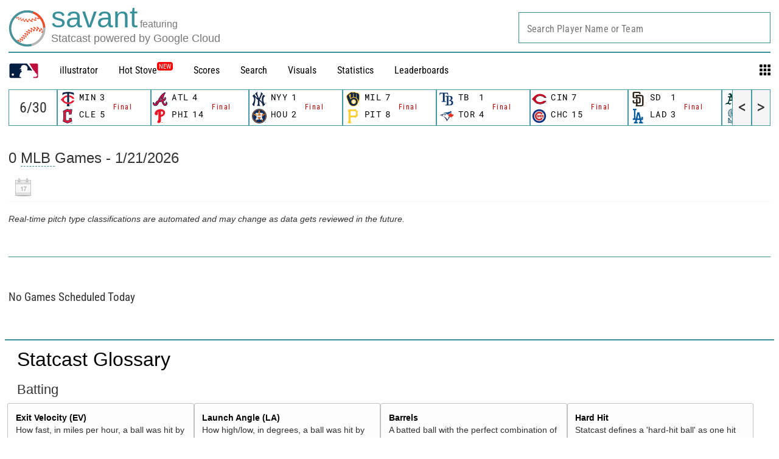

--- FILE ---
content_type: application/x-javascript;charset=utf-8
request_url: https://ans.mlb.com/id?d_visid_ver=2.1.0&d_fieldgroup=A&mcorgid=A65F776A5245B01B0A490D44%40AdobeOrg&mid=18283126189482164497883158191686523759&ts=1768990044866
body_size: -181
content:
{"mid":"18283126189482164497883158191686523759","id":"34B852AD2D582D6B-40000C58AE7CA4E4"}